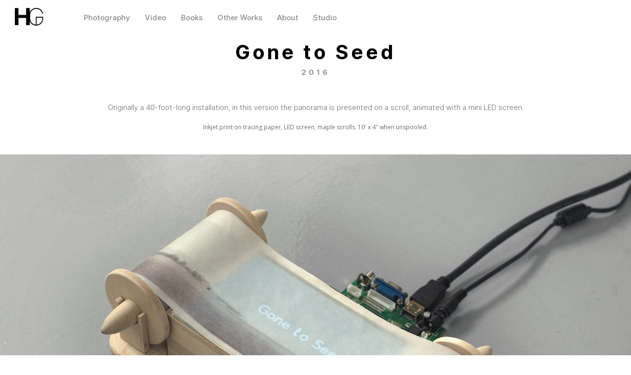

--- FILE ---
content_type: text/html; charset=UTF-8
request_url: http://www.gindlesberger.com/project/gone-to-seed
body_size: 15318
content:
<!DOCTYPE html>
<html lang="en-US" data-semplice="6.2.6">
	<head>
		<meta charset="UTF-8" />
		<meta name="viewport" content="width=device-width, initial-scale=1">
		<title>Gone to Seed &#8211; Hans Gindlesberger</title>
<meta name='robots' content='max-image-preview:large' />
<link rel='dns-prefetch' href='//www.gindlesberger.com' />
<link rel="alternate" title="oEmbed (JSON)" type="application/json+oembed" href="https://www.gindlesberger.com/wp-json/oembed/1.0/embed?url=https%3A%2F%2Fwww.gindlesberger.com%2Fproject%2Fgone-to-seed" />
<link rel="alternate" title="oEmbed (XML)" type="text/xml+oembed" href="https://www.gindlesberger.com/wp-json/oembed/1.0/embed?url=https%3A%2F%2Fwww.gindlesberger.com%2Fproject%2Fgone-to-seed&#038;format=xml" />
<style id='wp-img-auto-sizes-contain-inline-css' type='text/css'>
img:is([sizes=auto i],[sizes^="auto," i]){contain-intrinsic-size:3000px 1500px}
/*# sourceURL=wp-img-auto-sizes-contain-inline-css */
</style>
<style id='wp-emoji-styles-inline-css' type='text/css'>

	img.wp-smiley, img.emoji {
		display: inline !important;
		border: none !important;
		box-shadow: none !important;
		height: 1em !important;
		width: 1em !important;
		margin: 0 0.07em !important;
		vertical-align: -0.1em !important;
		background: none !important;
		padding: 0 !important;
	}
/*# sourceURL=wp-emoji-styles-inline-css */
</style>
<style id='wp-block-library-inline-css' type='text/css'>
:root{--wp-block-synced-color:#7a00df;--wp-block-synced-color--rgb:122,0,223;--wp-bound-block-color:var(--wp-block-synced-color);--wp-editor-canvas-background:#ddd;--wp-admin-theme-color:#007cba;--wp-admin-theme-color--rgb:0,124,186;--wp-admin-theme-color-darker-10:#006ba1;--wp-admin-theme-color-darker-10--rgb:0,107,160.5;--wp-admin-theme-color-darker-20:#005a87;--wp-admin-theme-color-darker-20--rgb:0,90,135;--wp-admin-border-width-focus:2px}@media (min-resolution:192dpi){:root{--wp-admin-border-width-focus:1.5px}}.wp-element-button{cursor:pointer}:root .has-very-light-gray-background-color{background-color:#eee}:root .has-very-dark-gray-background-color{background-color:#313131}:root .has-very-light-gray-color{color:#eee}:root .has-very-dark-gray-color{color:#313131}:root .has-vivid-green-cyan-to-vivid-cyan-blue-gradient-background{background:linear-gradient(135deg,#00d084,#0693e3)}:root .has-purple-crush-gradient-background{background:linear-gradient(135deg,#34e2e4,#4721fb 50%,#ab1dfe)}:root .has-hazy-dawn-gradient-background{background:linear-gradient(135deg,#faaca8,#dad0ec)}:root .has-subdued-olive-gradient-background{background:linear-gradient(135deg,#fafae1,#67a671)}:root .has-atomic-cream-gradient-background{background:linear-gradient(135deg,#fdd79a,#004a59)}:root .has-nightshade-gradient-background{background:linear-gradient(135deg,#330968,#31cdcf)}:root .has-midnight-gradient-background{background:linear-gradient(135deg,#020381,#2874fc)}:root{--wp--preset--font-size--normal:16px;--wp--preset--font-size--huge:42px}.has-regular-font-size{font-size:1em}.has-larger-font-size{font-size:2.625em}.has-normal-font-size{font-size:var(--wp--preset--font-size--normal)}.has-huge-font-size{font-size:var(--wp--preset--font-size--huge)}.has-text-align-center{text-align:center}.has-text-align-left{text-align:left}.has-text-align-right{text-align:right}.has-fit-text{white-space:nowrap!important}#end-resizable-editor-section{display:none}.aligncenter{clear:both}.items-justified-left{justify-content:flex-start}.items-justified-center{justify-content:center}.items-justified-right{justify-content:flex-end}.items-justified-space-between{justify-content:space-between}.screen-reader-text{border:0;clip-path:inset(50%);height:1px;margin:-1px;overflow:hidden;padding:0;position:absolute;width:1px;word-wrap:normal!important}.screen-reader-text:focus{background-color:#ddd;clip-path:none;color:#444;display:block;font-size:1em;height:auto;left:5px;line-height:normal;padding:15px 23px 14px;text-decoration:none;top:5px;width:auto;z-index:100000}html :where(.has-border-color){border-style:solid}html :where([style*=border-top-color]){border-top-style:solid}html :where([style*=border-right-color]){border-right-style:solid}html :where([style*=border-bottom-color]){border-bottom-style:solid}html :where([style*=border-left-color]){border-left-style:solid}html :where([style*=border-width]){border-style:solid}html :where([style*=border-top-width]){border-top-style:solid}html :where([style*=border-right-width]){border-right-style:solid}html :where([style*=border-bottom-width]){border-bottom-style:solid}html :where([style*=border-left-width]){border-left-style:solid}html :where(img[class*=wp-image-]){height:auto;max-width:100%}:where(figure){margin:0 0 1em}html :where(.is-position-sticky){--wp-admin--admin-bar--position-offset:var(--wp-admin--admin-bar--height,0px)}@media screen and (max-width:600px){html :where(.is-position-sticky){--wp-admin--admin-bar--position-offset:0px}}

/*# sourceURL=wp-block-library-inline-css */
</style><style id='global-styles-inline-css' type='text/css'>
:root{--wp--preset--aspect-ratio--square: 1;--wp--preset--aspect-ratio--4-3: 4/3;--wp--preset--aspect-ratio--3-4: 3/4;--wp--preset--aspect-ratio--3-2: 3/2;--wp--preset--aspect-ratio--2-3: 2/3;--wp--preset--aspect-ratio--16-9: 16/9;--wp--preset--aspect-ratio--9-16: 9/16;--wp--preset--color--black: #000000;--wp--preset--color--cyan-bluish-gray: #abb8c3;--wp--preset--color--white: #ffffff;--wp--preset--color--pale-pink: #f78da7;--wp--preset--color--vivid-red: #cf2e2e;--wp--preset--color--luminous-vivid-orange: #ff6900;--wp--preset--color--luminous-vivid-amber: #fcb900;--wp--preset--color--light-green-cyan: #7bdcb5;--wp--preset--color--vivid-green-cyan: #00d084;--wp--preset--color--pale-cyan-blue: #8ed1fc;--wp--preset--color--vivid-cyan-blue: #0693e3;--wp--preset--color--vivid-purple: #9b51e0;--wp--preset--gradient--vivid-cyan-blue-to-vivid-purple: linear-gradient(135deg,rgb(6,147,227) 0%,rgb(155,81,224) 100%);--wp--preset--gradient--light-green-cyan-to-vivid-green-cyan: linear-gradient(135deg,rgb(122,220,180) 0%,rgb(0,208,130) 100%);--wp--preset--gradient--luminous-vivid-amber-to-luminous-vivid-orange: linear-gradient(135deg,rgb(252,185,0) 0%,rgb(255,105,0) 100%);--wp--preset--gradient--luminous-vivid-orange-to-vivid-red: linear-gradient(135deg,rgb(255,105,0) 0%,rgb(207,46,46) 100%);--wp--preset--gradient--very-light-gray-to-cyan-bluish-gray: linear-gradient(135deg,rgb(238,238,238) 0%,rgb(169,184,195) 100%);--wp--preset--gradient--cool-to-warm-spectrum: linear-gradient(135deg,rgb(74,234,220) 0%,rgb(151,120,209) 20%,rgb(207,42,186) 40%,rgb(238,44,130) 60%,rgb(251,105,98) 80%,rgb(254,248,76) 100%);--wp--preset--gradient--blush-light-purple: linear-gradient(135deg,rgb(255,206,236) 0%,rgb(152,150,240) 100%);--wp--preset--gradient--blush-bordeaux: linear-gradient(135deg,rgb(254,205,165) 0%,rgb(254,45,45) 50%,rgb(107,0,62) 100%);--wp--preset--gradient--luminous-dusk: linear-gradient(135deg,rgb(255,203,112) 0%,rgb(199,81,192) 50%,rgb(65,88,208) 100%);--wp--preset--gradient--pale-ocean: linear-gradient(135deg,rgb(255,245,203) 0%,rgb(182,227,212) 50%,rgb(51,167,181) 100%);--wp--preset--gradient--electric-grass: linear-gradient(135deg,rgb(202,248,128) 0%,rgb(113,206,126) 100%);--wp--preset--gradient--midnight: linear-gradient(135deg,rgb(2,3,129) 0%,rgb(40,116,252) 100%);--wp--preset--font-size--small: 13px;--wp--preset--font-size--medium: 20px;--wp--preset--font-size--large: 36px;--wp--preset--font-size--x-large: 42px;--wp--preset--spacing--20: 0.44rem;--wp--preset--spacing--30: 0.67rem;--wp--preset--spacing--40: 1rem;--wp--preset--spacing--50: 1.5rem;--wp--preset--spacing--60: 2.25rem;--wp--preset--spacing--70: 3.38rem;--wp--preset--spacing--80: 5.06rem;--wp--preset--shadow--natural: 6px 6px 9px rgba(0, 0, 0, 0.2);--wp--preset--shadow--deep: 12px 12px 50px rgba(0, 0, 0, 0.4);--wp--preset--shadow--sharp: 6px 6px 0px rgba(0, 0, 0, 0.2);--wp--preset--shadow--outlined: 6px 6px 0px -3px rgb(255, 255, 255), 6px 6px rgb(0, 0, 0);--wp--preset--shadow--crisp: 6px 6px 0px rgb(0, 0, 0);}:where(.is-layout-flex){gap: 0.5em;}:where(.is-layout-grid){gap: 0.5em;}body .is-layout-flex{display: flex;}.is-layout-flex{flex-wrap: wrap;align-items: center;}.is-layout-flex > :is(*, div){margin: 0;}body .is-layout-grid{display: grid;}.is-layout-grid > :is(*, div){margin: 0;}:where(.wp-block-columns.is-layout-flex){gap: 2em;}:where(.wp-block-columns.is-layout-grid){gap: 2em;}:where(.wp-block-post-template.is-layout-flex){gap: 1.25em;}:where(.wp-block-post-template.is-layout-grid){gap: 1.25em;}.has-black-color{color: var(--wp--preset--color--black) !important;}.has-cyan-bluish-gray-color{color: var(--wp--preset--color--cyan-bluish-gray) !important;}.has-white-color{color: var(--wp--preset--color--white) !important;}.has-pale-pink-color{color: var(--wp--preset--color--pale-pink) !important;}.has-vivid-red-color{color: var(--wp--preset--color--vivid-red) !important;}.has-luminous-vivid-orange-color{color: var(--wp--preset--color--luminous-vivid-orange) !important;}.has-luminous-vivid-amber-color{color: var(--wp--preset--color--luminous-vivid-amber) !important;}.has-light-green-cyan-color{color: var(--wp--preset--color--light-green-cyan) !important;}.has-vivid-green-cyan-color{color: var(--wp--preset--color--vivid-green-cyan) !important;}.has-pale-cyan-blue-color{color: var(--wp--preset--color--pale-cyan-blue) !important;}.has-vivid-cyan-blue-color{color: var(--wp--preset--color--vivid-cyan-blue) !important;}.has-vivid-purple-color{color: var(--wp--preset--color--vivid-purple) !important;}.has-black-background-color{background-color: var(--wp--preset--color--black) !important;}.has-cyan-bluish-gray-background-color{background-color: var(--wp--preset--color--cyan-bluish-gray) !important;}.has-white-background-color{background-color: var(--wp--preset--color--white) !important;}.has-pale-pink-background-color{background-color: var(--wp--preset--color--pale-pink) !important;}.has-vivid-red-background-color{background-color: var(--wp--preset--color--vivid-red) !important;}.has-luminous-vivid-orange-background-color{background-color: var(--wp--preset--color--luminous-vivid-orange) !important;}.has-luminous-vivid-amber-background-color{background-color: var(--wp--preset--color--luminous-vivid-amber) !important;}.has-light-green-cyan-background-color{background-color: var(--wp--preset--color--light-green-cyan) !important;}.has-vivid-green-cyan-background-color{background-color: var(--wp--preset--color--vivid-green-cyan) !important;}.has-pale-cyan-blue-background-color{background-color: var(--wp--preset--color--pale-cyan-blue) !important;}.has-vivid-cyan-blue-background-color{background-color: var(--wp--preset--color--vivid-cyan-blue) !important;}.has-vivid-purple-background-color{background-color: var(--wp--preset--color--vivid-purple) !important;}.has-black-border-color{border-color: var(--wp--preset--color--black) !important;}.has-cyan-bluish-gray-border-color{border-color: var(--wp--preset--color--cyan-bluish-gray) !important;}.has-white-border-color{border-color: var(--wp--preset--color--white) !important;}.has-pale-pink-border-color{border-color: var(--wp--preset--color--pale-pink) !important;}.has-vivid-red-border-color{border-color: var(--wp--preset--color--vivid-red) !important;}.has-luminous-vivid-orange-border-color{border-color: var(--wp--preset--color--luminous-vivid-orange) !important;}.has-luminous-vivid-amber-border-color{border-color: var(--wp--preset--color--luminous-vivid-amber) !important;}.has-light-green-cyan-border-color{border-color: var(--wp--preset--color--light-green-cyan) !important;}.has-vivid-green-cyan-border-color{border-color: var(--wp--preset--color--vivid-green-cyan) !important;}.has-pale-cyan-blue-border-color{border-color: var(--wp--preset--color--pale-cyan-blue) !important;}.has-vivid-cyan-blue-border-color{border-color: var(--wp--preset--color--vivid-cyan-blue) !important;}.has-vivid-purple-border-color{border-color: var(--wp--preset--color--vivid-purple) !important;}.has-vivid-cyan-blue-to-vivid-purple-gradient-background{background: var(--wp--preset--gradient--vivid-cyan-blue-to-vivid-purple) !important;}.has-light-green-cyan-to-vivid-green-cyan-gradient-background{background: var(--wp--preset--gradient--light-green-cyan-to-vivid-green-cyan) !important;}.has-luminous-vivid-amber-to-luminous-vivid-orange-gradient-background{background: var(--wp--preset--gradient--luminous-vivid-amber-to-luminous-vivid-orange) !important;}.has-luminous-vivid-orange-to-vivid-red-gradient-background{background: var(--wp--preset--gradient--luminous-vivid-orange-to-vivid-red) !important;}.has-very-light-gray-to-cyan-bluish-gray-gradient-background{background: var(--wp--preset--gradient--very-light-gray-to-cyan-bluish-gray) !important;}.has-cool-to-warm-spectrum-gradient-background{background: var(--wp--preset--gradient--cool-to-warm-spectrum) !important;}.has-blush-light-purple-gradient-background{background: var(--wp--preset--gradient--blush-light-purple) !important;}.has-blush-bordeaux-gradient-background{background: var(--wp--preset--gradient--blush-bordeaux) !important;}.has-luminous-dusk-gradient-background{background: var(--wp--preset--gradient--luminous-dusk) !important;}.has-pale-ocean-gradient-background{background: var(--wp--preset--gradient--pale-ocean) !important;}.has-electric-grass-gradient-background{background: var(--wp--preset--gradient--electric-grass) !important;}.has-midnight-gradient-background{background: var(--wp--preset--gradient--midnight) !important;}.has-small-font-size{font-size: var(--wp--preset--font-size--small) !important;}.has-medium-font-size{font-size: var(--wp--preset--font-size--medium) !important;}.has-large-font-size{font-size: var(--wp--preset--font-size--large) !important;}.has-x-large-font-size{font-size: var(--wp--preset--font-size--x-large) !important;}
/*# sourceURL=global-styles-inline-css */
</style>

<style id='classic-theme-styles-inline-css' type='text/css'>
/*! This file is auto-generated */
.wp-block-button__link{color:#fff;background-color:#32373c;border-radius:9999px;box-shadow:none;text-decoration:none;padding:calc(.667em + 2px) calc(1.333em + 2px);font-size:1.125em}.wp-block-file__button{background:#32373c;color:#fff;text-decoration:none}
/*# sourceURL=/wp-includes/css/classic-themes.min.css */
</style>
<link rel='stylesheet' id='contact-form-7-css' href='http://www.gindlesberger.com/wp-content/plugins/contact-form-7/includes/css/styles.css?ver=6.1.4' type='text/css' media='all' />
<link rel='stylesheet' id='semplice-stylesheet-css' href='http://www.gindlesberger.com/wp-content/themes/semplice6/style.css?ver=6.2.6' type='text/css' media='all' />
<link rel='stylesheet' id='semplice-frontend-stylesheet-css' href='http://www.gindlesberger.com/wp-content/themes/semplice6/assets/css/frontend.min.css?ver=6.2.6' type='text/css' media='all' />
<link rel='stylesheet' id='mediaelement-css' href='http://www.gindlesberger.com/wp-includes/js/mediaelement/mediaelementplayer-legacy.min.css?ver=4.2.17' type='text/css' media='all' />
<script type="text/javascript" src="http://www.gindlesberger.com/wp-includes/js/jquery/jquery.min.js?ver=3.7.1" id="jquery-core-js"></script>
<script type="text/javascript" src="http://www.gindlesberger.com/wp-includes/js/jquery/jquery-migrate.min.js?ver=3.4.1" id="jquery-migrate-js"></script>
<link rel="https://api.w.org/" href="https://www.gindlesberger.com/wp-json/" /><link rel="EditURI" type="application/rsd+xml" title="RSD" href="https://www.gindlesberger.com/xmlrpc.php?rsd" />
<meta name="generator" content="WordPress 6.9" />
<link rel="canonical" href="https://www.gindlesberger.com/project/gone-to-seed" />
<link rel='shortlink' href='https://www.gindlesberger.com/?p=3630' />
<link href="https://fonts.googleapis.com/css?family=Open+Sans:400,400i,700,700i|Lora:400,400i,700,700i" rel="stylesheet"><style type="text/css" id="semplice-webfonts-css"></style>
		<style type="text/css" id="semplice-custom-css">
			.container {
			max-width: 1660px;
		}
			
		@font-face {
			font-family: "Inter";
			font-style:  normal;
			font-weight: 100 900;
			font-display: swap;
			src: url("http://www.gindlesberger.com/wp-content/themes/semplice6/assets/fonts/inter.woff2") format("woff2");
		}
	
			@media screen and (min-width: 992px) and (max-width: 1169.98px) { }@media screen and (min-width: 768px) and (max-width: 991.98px) { }@media screen and (min-width: 544px) and (max-width: 767.98px) { }@media screen and (max-width: 543.98px) { }
			
			
		.project-panel {
			background: #f5f5f5;
			padding: 2.5rem 0rem;
		}
		[data-pp-gutter="no"] .project-panel .pp-thumbs,
		.project-panel .pp-thumbs {
			margin-bottom: -1.666666666666667rem;
		}
		#content-holder .panel-label, .projectnav-preview .panel-label {
			color: #000000;
			font-size: 1.777777777777778rem;
			text-transform: none;
			padding-left: 0rem;
			padding-bottom: 1.666666666666667rem;
			text-align: left;
			line-height: 1;
		}
		.project-panel .pp-title {
			padding: 0.5555555555555556rem 0rem 1.666666666666667rem 0rem;
		}
		.project-panel .pp-title a {
			color: #000000; 
			font-size: 0.7222222222222222rem; 
			text-transform: none;
		} 
		.project-panel .pp-title span {
			color: #999999;
			font-size: 0.7222222222222222rem;
			text-transform: none;
		}
		.semplice-next-prev {
			background: #ffffff;
			padding: 0rem 0rem 0rem 0rem;
		}
		.semplice-next-prev .np-inner {
			height: 10rem;
		}
		.semplice-next-prev .np-inner .np-link .np-prefix,
		.semplice-next-prev .np-inner .np-link .np-label {
			color: #000000;
			font-size: 1.555555555555556rem;
			text-transform: none;
			letter-spacing: 0rem;
		}
		.semplice-next-prev .np-inner .np-link .np-text-above {
			padding-bottom: 2px;
		}
		.semplice-next-prev .np-inner .np-link .np-label-above {
			color: #aaaaaa;
			font-size: 0.7777777777777778rem;
			text-transform: uppercase;
			letter-spacing: 1px;
		}
		.semplice-next-prev .np-inner .np-link .np-text {
			padding: 0rem 0rem;
		}
		.semplice-next .np-text {
			margin-right: -0rem;
		}
		.semplice-next-prev .nextprev-seperator {
			width: 1px;
			margin: 1.666666666666667rem -0px;
			background: #000000;
		}
	
			.np-link:hover {
				background: #ffffff;
			}
			.np-link:hover .np-text .np-label,
			.np-link:hover .np-text .np-prefix {
				color: #000000 !important;
			}
			.np-link:hover .np-label-above {
				color: #000000 !important;
			}
		
			a { color: #ffd300; }
			
			
			#content-holder .thumb .thumb-inner .thumb-hover {background-color: rgba(255, 211, 0, 0.5);background-size: auto;background-position: 0% 0%;background-repeat: no-repeat;}#content-holder .thumb .thumb-hover-meta { padding: 2.22rem; }#content-holder .thumb .thumb-hover-meta .title { color: #ffffff; font-size: 1.33rem; text-transform: none; }#content-holder .thumb .thumb-hover-meta .category { color: #999999; font-size: 1rem; text-transform: none; }#content-holder .thumb video { opacity: 1; }
			
		</style>
	
		<style type="text/css" id="3630-post-css">
			#content-3630 #content_e6bb8659c {padding-top: 1.6666666666666667rem;padding-bottom: 1.6666666666666667rem;}#content-3630 #content_e6bb8659c .is-content {}#content-3630 #content_40e8c2d21 {padding-top: 1.6666666666666667rem;padding-bottom: 2.7777777777777777rem;background-color: transparent;}#content-3630 #content_40e8c2d21 .is-content {}
					#content_8dba69c2e .flickity-prev-next-button .arrow { fill: #ffffff !important; }
					#content_8dba69c2e .flickity-page-dots .dot { background: #000000 !important; }
					#content_8dba69c2e .flickity-meta .flickity-caption { color: #000000; font-size: 0.8888888888888889rem; text-transform: none; }
					#content_8dba69c2e .flickity-button-icon path { fill: #ffffff; }
					#content_8dba69c2e .flickity-prev-next-button { background-color: rgba(0, 0, 0, 0); }
					@media screen and (min-width: 1170px) {#content-3630 #content_8dba69c2e .flickity-slider { display: flex; align-items: flex-start; }}@media screen and (min-width: 992px) and (max-width: 1169.98px) {#content-3630 #content_8dba69c2e .flickity-slider { display: flex; align-items: flex-start; }}@media screen and (min-width: 768px) and (max-width: 991.98px) {#content-3630 #content_8dba69c2e .flickity-slider { display: flex; align-items: flex-start; }}@media screen and (min-width: 544px) and (max-width: 767.98px) {#content-3630 #content_8dba69c2e .flickity-slider { display: flex; align-items: flex-start; }}@media screen and (max-width: 543.98px) {#content-3630 #content_8dba69c2e .flickity-slider { display: flex; align-items: flex-start; }}#content-3630 #content_8dba69c2e {padding-bottom: 8.333333333333334rem;}#content-3630 #content_8dba69c2e .is-content {}#content-3630 #section_623b2c214 {padding-top: 3.3333333333333335rem;padding-bottom: 3.3333333333333335rem;background-color: #020202;}#content-3630 #content_68b0e56f9 {padding-top: 1.6666666666666667rem;padding-bottom: 1.6666666666666667rem;}#content-3630 #content_68b0e56f9 .is-content {}#content-3630 #content_7729b8803 {padding-top: 1.6666666666666667rem;padding-right: 0rem;padding-left: 0rem;}#content-3630 #content_7729b8803 .is-content {}#content-3630 #content_95cc083d1 {padding-top: 1.6666666666666667rem;padding-right: 0rem;padding-bottom: 1.6666666666666667rem;}#content-3630 #content_95cc083d1 .is-content {}#content-3630 #content_f4eaa3676 {padding-right: 0rem;padding-bottom: 2.7777777777777777rem;}#content-3630 #content_f4eaa3676 .is-content {}#content-3630 #content_2487a8d0e {padding-top: 1.6666666666666667rem;margin-left: -0.05555555555555555rem;}#content-3630 #content_2487a8d0e .is-content {}
			.nav_lr1x5ylry { background-color: rgba(255, 255, 255, 1);; }.nav_lr1x5ylry .navbar-inner .hamburger a.menu-icon span { background-color: #000000; }.nav_lr1x5ylry .navbar-inner .hamburger a.menu-icon { width: 24; }.nav_lr1x5ylry .navbar-inner .hamburger a.menu-icon span { height: 2px; }.nav_lr1x5ylry .navbar-inner .hamburger a.open-menu span::before { transform: translateY(-6px); }.nav_lr1x5ylry .navbar-inner .hamburger a.open-menu span::after { transform: translateY(6px); }.nav_lr1x5ylry .navbar-inner .hamburger a.open-menu:hover span::before { transform: translateY(-8px); }.nav_lr1x5ylry .navbar-inner .hamburger a.open-menu:hover span::after { transform: translateY(8px); }.nav_lr1x5ylry .navbar-inner .hamburger a.menu-icon { height: 14px; }.nav_lr1x5ylry .navbar-inner .hamburger a.menu-icon span { margin-top: 7px; }.nav_lr1x5ylry .navbar-inner nav ul li a span { font-size: 0.8333333333333334rem; }.nav_lr1x5ylry .navbar-inner nav ul li.current-menu-item a span, .nav_lr1x5ylry .navbar-inner nav ul li.current_page_item a span, .nav_lr1x5ylry .navbar-inner nav ul li.wrap-focus a span, [data-post-type="project"] .nav_lr1x5ylry .navbar-inner nav ul li.portfolio-grid a span, [data-post-type="post"] .nav_lr1x5ylry .navbar-inner nav ul li.blog-overview a span { font-family: "Inter", Arial, sans-serif;font-weight: 700;font-variation-settings: "wght" 700;font-style: normal; }.nav_lr1x5ylry .navbar-inner nav ul li.current-menu-item a span, .nav_lr1x5ylry .navbar-inner nav ul li.current_page_item a span, .nav_lr1x5ylry .navbar-inner nav ul li.wrap-focus a span, [data-post-type="project"] .nav_lr1x5ylry .navbar-inner nav ul li.portfolio-grid a span, [data-post-type="post"] .nav_lr1x5ylry .navbar-inner nav ul li.blog-overview a span { color: #ffd300 }#overlay-menu { background-color: rgba(245, 245, 245, 1); }@media screen and (min-width: 992px) and (max-width: 1169.98px) { .nav_lr1x5ylry .navbar-inner .hamburger a.menu-icon { height: 14px; }.nav_lr1x5ylry .navbar-inner .hamburger a.menu-icon span { margin-top: 7px; }}@media screen and (min-width: 768px) and (max-width: 991.98px) { .nav_lr1x5ylry .navbar-inner .hamburger a.menu-icon { height: 14px; }.nav_lr1x5ylry .navbar-inner .hamburger a.menu-icon span { margin-top: 7px; }}@media screen and (min-width: 544px) and (max-width: 767.98px) { .nav_lr1x5ylry .navbar-inner .hamburger a.menu-icon { height: 14px; }.nav_lr1x5ylry .navbar-inner .hamburger a.menu-icon span { margin-top: 7px; }}@media screen and (max-width: 543.98px) { .nav_lr1x5ylry .navbar-inner .hamburger a.menu-icon { height: 14px; }.nav_lr1x5ylry .navbar-inner .hamburger a.menu-icon span { margin-top: 7px; }}
		</style>
	<link rel="icon" href="https://www.gindlesberger.com/wp-content/uploads/2020/12/cropped-HGYellowLogo-32x32.jpg" sizes="32x32" />
<link rel="icon" href="https://www.gindlesberger.com/wp-content/uploads/2020/12/cropped-HGYellowLogo-192x192.jpg" sizes="192x192" />
<link rel="apple-touch-icon" href="https://www.gindlesberger.com/wp-content/uploads/2020/12/cropped-HGYellowLogo-180x180.jpg" />
<meta name="msapplication-TileImage" content="https://www.gindlesberger.com/wp-content/uploads/2020/12/cropped-HGYellowLogo-270x270.jpg" />
		<style>html{margin-top:0px!important;}#wpadminbar{top:auto!important;bottom:0;}</style>
		<!-- Google tag (gtag.js) -->
<script async src="https://www.googletagmanager.com/gtag/js?id=UA-10307855-1"></script>
<script>
  window.dataLayer = window.dataLayer || [];
  function gtag(){dataLayer.push(arguments);}
  gtag('js', new Date());

  gtag('config', 'UA-10307855-1');
</script><link rel="shortcut icon" type="image/png" href="https://www.gindlesberger.com/wp-content/uploads/2023/02/hgfavicon.png" sizes="32x32">	</head>
	<body class="wp-singular project-template-default single single-project postid-3630 wp-theme-semplice6 is-frontend static-mode static-transitions mejs-semplice-ui" data-post-type="project" data-post-id="3630">
		<div id="content-holder" data-active-post="3630">
						<header class="nav_lr1x5ylry semplice-navbar active-navbar sticky-nav  use-headroom non-container-nav non-exclusive" style="transform: translateY(-100%);transition: none;" data-cover-transparent="disabled" data-bg-overlay-visibility="visible" data-mobile-fallback="enabled">
							<div class="container" data-nav="logo-left-menu-left">
								<div class="navbar-inner menu-type-text" data-xl-width="12" data-navbar-type="container">
									<div class="navbar-left">
										<div class="logo"><a  href="https://www.gindlesberger.com" title="Hans Gindlesberger"><img src="https://www.gindlesberger.com/wp-content/uploads/2023/02/HGd.png" alt="logo"></a></div>
										<nav class="standard no-container" data-font="inter_medium"><ul class="menu"><li id="menu-item-3645" class="menu-item menu-item-type-post_type menu-item-object-page menu-item-3645"><a href="https://www.gindlesberger.com/photography"><span>Photography</span></a></li>
<li id="menu-item-3646" class="menu-item menu-item-type-post_type menu-item-object-page menu-item-3646"><a href="https://www.gindlesberger.com/video"><span>Video</span></a></li>
<li id="menu-item-3647" class="menu-item menu-item-type-post_type menu-item-object-page menu-item-3647"><a href="https://www.gindlesberger.com/books"><span>Books</span></a></li>
<li id="menu-item-3648" class="menu-item menu-item-type-post_type menu-item-object-page menu-item-3648"><a href="https://www.gindlesberger.com/other-works"><span>Other Works</span></a></li>
<li id="menu-item-3650" class="menu-item menu-item-type-post_type menu-item-object-page menu-item-3650"><a href="https://www.gindlesberger.com/info"><span>About</span></a></li>
<li id="menu-item-3651" class="menu-item menu-item-type-post_type menu-item-object-page menu-item-3651"><a href="https://www.gindlesberger.com/studio-2"><span>Studio</span></a></li>
</ul></nav>
									</div>
									<div class="hamburger navbar-right semplice-menu"><a class="open-menu menu-icon"><span></span></a></div>
								</div>
							</div>
						</header>
						
				<div id="overlay-menu">
					<div class="overlay-menu-inner" data-xl-width="12">
						<nav class="overlay-nav" data-justify="center" data-align="align-middle">
							<ul class="container"><li class="menu-item menu-item-type-post_type menu-item-object-page menu-item-3645"><a href="https://www.gindlesberger.com/photography"><span>Photography</span></a></li>
<li class="menu-item menu-item-type-post_type menu-item-object-page menu-item-3646"><a href="https://www.gindlesberger.com/video"><span>Video</span></a></li>
<li class="menu-item menu-item-type-post_type menu-item-object-page menu-item-3647"><a href="https://www.gindlesberger.com/books"><span>Books</span></a></li>
<li class="menu-item menu-item-type-post_type menu-item-object-page menu-item-3648"><a href="https://www.gindlesberger.com/other-works"><span>Other Works</span></a></li>
<li class="menu-item menu-item-type-post_type menu-item-object-page menu-item-3650"><a href="https://www.gindlesberger.com/info"><span>About</span></a></li>
<li class="menu-item menu-item-type-post_type menu-item-object-page menu-item-3651"><a href="https://www.gindlesberger.com/studio-2"><span>Studio</span></a></li>
</ul>
						</nav>
					</div>
				</div>
			
							
			<div id="content-3630" class="content-container active-content  hide-on-init">
				<div class="transition-wrap">
					<div class="sections">
						
					<section id="section_7177e046f" class="content-block" data-column-mode-sm="single" data-column-mode-xs="single" >
						<div class="container"><div id="row_68e0c8916" class="row"><div id="column_585a20ac2" class="column" data-xl-width="12" >
					<div class="content-wrapper">
						
						
				<div id="content_e6bb8659c" class="column-content" data-module="text" >
					<div class="is-content"><p style="font-size: 2.222rem; text-align: center; line-height: 0.556rem;" data-mce-style="font-size: 2.222rem; text-align: center; line-height: 0.556rem;" data-font-size-xl="2.222rem" data-line-height-xl="0.556rem"><span class="inter_bold" style="letter-spacing: 0.278rem;" data-mce-style="letter-spacing: 0.278rem;" data-letter-spacing-xl="0.278rem"><span data-mce-style="font-family: Inter, Arial, sans-serif;" style="font-family: Inter, Arial, sans-serif;">﻿Gone to Seed</span></span></p><p style="font-size: 0.833rem; text-align: center; line-height: 0.556rem;" data-mce-style="font-size: 0.833rem; text-align: center; line-height: 0.556rem;" data-font-size-xl="0.833rem" data-line-height-xl="0.556rem"><span class="inter_bold" style="letter-spacing: 0.278rem; color: rgb(153, 153, 153);" data-mce-style="letter-spacing: 0.278rem; color: rgb(153, 153, 153);" data-letter-spacing-xl="0.278rem"><span data-mce-style="font-family: Inter, Arial, sans-serif;" style="font-family: Inter, Arial, sans-serif;">2016</span></span></p></div>
				</div>
			
					</div>
				</div></div><div id="row_c51b83120" class="row"><div id="column_77af3299e" class="column" data-xl-width="12" >
					<div class="content-wrapper">
						
						
				<div id="content_40e8c2d21" class="column-content" data-module="text" >
					<div class="is-content"><p style="font-size: 0.833rem; text-align: center; line-height: 0.556rem;" data-mce-style="font-size: 0.833rem; text-align: center; line-height: 0.556rem;" data-font-size-xl="0.833rem" data-line-height-xl="0.556rem"><span style="color: rgb(107, 107, 107);" data-mce-style="color: rgb(107, 107, 107);" class="inter_light">Originally a 40-foot-long installation, in this version the panorama is presented on a scroll, animated with a mini LED screen.</span></p><p style="font-size: 0.667rem; text-align: center; line-height: 0.556rem;" data-mce-style="font-size: 0.667rem; text-align: center; line-height: 0.556rem;" data-font-size-xl="0.667rem" data-line-height-xl="0.556rem"><span style="color: rgb(107, 107, 107);" data-mce-style="color: rgb(107, 107, 107);">Inkjet print on tracing paper, LED screen, maple scrolls. 10′ x 4″ when unspooled.</span></p></div>
				</div>
			
					</div>
				</div></div></div>
					</section>				
				
					<section id="section_0cefb173f" class="content-block" data-column-mode-sm="single" data-column-mode-xs="single" data-gutter="no" >
						<div class="container"><div id="row_c22088bbc" class="row"><div id="column_56f10e2c3" class="column" data-xl-width="12" >
					<div class="content-wrapper">
						
						
				<div id="content_8dba69c2e" class="column-content" data-module="gallery" >
					<div id="gallery-content_8dba69c2e" class="is-content semplice-gallery-slider  sgs-crossfade">
								<div class="sgs-slide grid-width sgs-slide-width-grid">
									<img src="https://www.gindlesberger.com/wp-content/uploads/2020/12/gindlesberger_g2sb01.jpg" alt="gindlesberger_g2sb01" caption="" />
								</div>
							
								<div class="sgs-slide grid-width sgs-slide-width-grid">
									<img src="https://www.gindlesberger.com/wp-content/uploads/2020/12/gindlesberger_g2sb05.jpg" alt="gindlesberger_g2sb05" caption="" />
								</div>
							
								<div class="sgs-slide grid-width sgs-slide-width-grid">
									<img src="https://www.gindlesberger.com/wp-content/uploads/2020/12/gindlesberger_g2sb04.jpg" alt="gindlesberger_g2sb04" caption="" />
								</div>
							
								<div class="sgs-slide grid-width sgs-slide-width-grid">
									<img src="https://www.gindlesberger.com/wp-content/uploads/2020/12/gindlesberger_g2sb03.jpg" alt="gindlesberger_g2sb03" caption="" />
								</div>
							
								<div class="sgs-slide grid-width sgs-slide-width-grid">
									<img src="https://www.gindlesberger.com/wp-content/uploads/2020/12/gindlesberger_g2sb02.jpg" alt="gindlesberger_g2sb02" caption="" />
								</div>
							</div><div class="flickity-meta pagination-below sgs-pagination-false" data-caption-visibility="hidden" data-pagination-style="dots" data-freescroll="false"><div class="flickity-caption" data-font="regular"></div></div>
					<script>
						(function($) {
							$(document).ready(function () {
								// videos
								function flickityVideos(isChange, _this) {
									// first stop all videos
									if(true === isChange) {
										_this.find("video").each(function() {
											$(this)[0].pause();
										});
									}
									// get current slide
									var currentSlide = _this.find(".is-selected");
									// search for video
									var video = currentSlide.find("video");
									// has video?
									if(video.length > 0) {
										video[0].play();
										// video caption
										if(currentSlide.find(".video-caption").length > 0) {
											$(".flickity-caption").text(currentSlide.find(".video-caption").text());
										} else {
											$(".flickity-caption").text("");
										}
									}
								}
								// ready event listener
								$("#gallery-content_8dba69c2e").on("ready.flickity", function() {
									// append dots to flickity meta
									if($(this).find(".flickity-page-dots").length > 0) {
										$("#content_8dba69c2e").find(".flickity-meta").append($(this).find(".flickity-page-dots"));
									}
									// refresh scroll trigger
									s4.helper.refreshScrollTrigger();
									// videos
									flickityVideos(false, $(this));
									// sync scroll reveal
									if(s4.srStatus == "enabled") {
										sr.sync();
									}
								});
								// videos
								$("#gallery-content_8dba69c2e").on("change.flickity", function() {
									// videos
									flickityVideos(true, $(this));
								});
								// flickity
								var $gallery = $("#gallery-content_8dba69c2e").flickity({
									autoPlay: false,
									adaptiveHeight: true,
									prevNextButtons: true,
									pageDots: false,
									wrapAround: true,
									freeScroll: false,
									setGallerySize: true,
									selectedAttraction: 0.025,
									friction: 0.28,
									percentPosition: true,
									imagesLoaded: true,
									arrowShape: "M67.37,100L28.195,50,67.37,0,71.8,5.5,37.581,50,71.8,94.5Z",
									pauseAutoPlayOnHover: false
								});
								
								// resize cells after video loaded
								function onLoadeddata(event) {
									var cell = $gallery.flickity( "getParentCell", event.target );
									$gallery.flickity( "cellSizeChange", cell && cell.element );
									// refresh scroll trigger
									s4.helper.refreshScrollTrigger();
									// sync scroll reveal
									if(s4.srStatus == "enabled") {
										sr.sync();
									}
								}
								// call resize on loadeddata
								$gallery.find("video").each( function(i, video) {
									$(video).on("loadeddata", onLoadeddata);
								});
							});
						})(jQuery);
					</script>
				
				</div>
			
					</div>
				</div></div></div>
					</section>				
				
				<section class="semplice-next-prev"  data-np-visibility="visible" data-np-gutter="yes" data-pn-layout="container" data-np-sep-visibility="hidden" data-np-prefix-visibility="visible" data-np-image-visibility="hidden" data-np-text-visibility="visible" data-np-text-position="overlay" data-np-mouseover="none">
					<div class="container">
						<div class="row">
							<div class="column" data-xl-width="12">
								<div class="np-inner" data-np-justify="edge" data-np-alignment="middle" data-np-image-scale="cover" data-np-next-only="disabled">
									<a class="semplice-prev np-link" href="https://www.gindlesberger.com/project/the-bluest-japan">
										<div class="np-bg"></div>
										
			<div class="np-text">
				<div class="np-text-inner np-above none">
					<div class="np-text-above">
						<span class="np-label-above" data-font="regular">Previous</span>
					</div>
					<div class="np-text-main">
						<span class="np-label" data-font="regular">The Bluest Japan</span>
					</div>
				</div>
			</div>
		
									</a>
									<a class="semplice-next np-link" href="https://www.gindlesberger.com/project/490-miles">
										<div class="np-bg"></div>
										
			<div class="np-text">
				<div class="np-text-inner np-above none">
					<div class="np-text-above">
						<span class="np-label-above" data-font="regular">Next</span>
					</div>
					<div class="np-text-main">
						<span class="np-label" data-font="regular">490 Miles</span>
					</div>
				</div>
			</div>
		
									</a>
								</div>
							</div>
						</div>
					</div>
					<div class="nextprev-seperator"></div>
				</section>
			
					<section id="section_623b2c214" class="content-block" data-column-mode-sm="single" data-column-mode-xs="single" >
						<div class="container"><div id="row_6bb4f7f73" class="row"><div id="column_162db81bd" class="column" data-xl-width="4" >
					<div class="content-wrapper">
						
						
				<div id="content_68b0e56f9" class="column-content" data-module="text" >
					<div class="is-content"><p style="font-size: 1.111rem; line-height: 1.667rem; text-align: left;" data-mce-style="font-size: 1.111rem; line-height: 1.667rem; text-align: left;" data-font-size-xl="1.111rem" data-line-height-xl="1.667rem"><span class="inter_bold" style="color: rgb(255, 255, 255);" data-mce-style="color: rgb(255, 255, 255);">Contact</span></p></div>
				</div>
			
				<div id="content_3adf20f8c" class="column-content" data-module="text" >
					<div class="is-content"><p style="font-size: 0.722rem; line-height: 0.333rem;" data-mce-style="font-size: 0.722rem; line-height: 0.333rem;" data-font-size-xl="0.722rem" data-line-height-xl="0.333rem"><span style="color: rgb(153, 153, 153);" data-mce-style="color: rgb(153, 153, 153);">hans (at) gindlesberger.com</span></p><p style="font-size: 0.722rem; line-height: 0.333rem;" data-mce-style="font-size: 0.722rem; line-height: 0.333rem;" data-font-size-xl="0.722rem" data-line-height-xl="0.333rem"><span style="color: rgb(153, 153, 153);" data-mce-style="color: rgb(153, 153, 153);">© Hans Gindlesberger 2023</span></p></div>
				</div>
			
				<div id="content_7729b8803" class="column-content" data-module="image" >
					<div class="ce-image" data-align="left"><img class="is-content"  src="https://www.gindlesberger.com/wp-content/uploads/2023/02/HG_IconSM-1.png" width="39" height="40" alt="HG_IconSM-1" caption="" data-width="original" data-scaling="no"></div>
				</div>
			
					</div>
				</div><div id="column_ce495ce67" class="column" data-xl-width="4" >
					<div class="content-wrapper">
						
						
				<div id="content_95cc083d1" class="column-content" data-module="text" >
					<div class="is-content"><p style="font-size: 1.111rem; line-height: 1.667rem; text-align: left;" data-mce-style="font-size: 1.111rem; line-height: 1.667rem; text-align: left;" data-font-size-xl="1.111rem" data-line-height-xl="1.667rem"><span class="inter_bold" style="color: rgb(255, 255, 255);" data-mce-style="color: rgb(255, 255, 255);">Elsewhere</span></p></div>
				</div>
			
				<div id="content_f4eaa3676" class="column-content" data-module="text" >
					<div class="is-content"><p style="line-height: 0.333rem; font-size: 0.722rem;" data-mce-style="line-height: 0.333rem; font-size: 0.722rem;" data-line-height-xl="0.333rem" data-font-size-xl="0.722rem"><a data-mce-href="https://www.instagram.com/hanshanz/" href="https://www.instagram.com/hanshanz/" target="_blank" rel="noopener"><span style="color: rgb(153, 153, 153);" data-mce-style="color: rgb(153, 153, 153);" class="inter_light">Instagram</span></a></p><p style="line-height: 0.333rem; font-size: 0.722rem;" data-mce-style="line-height: 0.333rem; font-size: 0.722rem;" data-line-height-xl="0.333rem" data-font-size-xl="0.722rem"><span style="color: rgb(153, 153, 153);" data-mce-style="color: #999999;"><a data-mce-href="https://www.binghamton.edu/art/profile.html?id=hgindles" href="https://www.binghamton.edu/art/profile.html?id=hgindles" target="_blank" rel="noopener" data-mce-selected="1" style="color: rgb(153, 153, 153);" data-mce-style="color: #999999;">SUNY Binghamton﻿</a></span></p><p style="font-size: 0.722rem; line-height: 0.333rem;" data-mce-style="font-size: 0.722rem; line-height: 0.333rem;" data-font-size-xl="0.722rem" data-line-height-xl="0.333rem"><a data-mce-href="https://www.lensculture.com/hans-gindlesberger" href="https://www.lensculture.com/hans-gindlesberger" target="_blank" rel="noopener"><span style="color: rgb(153, 153, 153);" data-mce-style="color: #999999;" class="inter_light">Lensculture</span></a></p><p style="font-size: 0.722rem; line-height: 0.333rem;" data-mce-style="font-size: 0.722rem; line-height: 0.333rem;" data-font-size-xl="0.722rem" data-line-height-xl="0.333rem"><a data-mce-href="https://www.spenational.org/members/hans-gindlesberger" href="https://www.spenational.org/members/hans-gindlesberger" target="_blank" rel="noopener"><span class="inter_light" style="color: rgb(153, 153, 153);" data-mce-style="color: #999999;">SPE</span></a></p><p style="line-height: 0.333rem; font-size: 0.833rem;" data-mce-style="line-height: 0.333rem; font-size: 0.833rem;" data-line-height-xl="0.333rem" data-font-size-xl="0.833rem">&nbsp;<br></p></div>
				</div>
			
					</div>
				</div><div id="column_ffefd36a7" class="column" data-xl-width="4" >
					<div class="content-wrapper">
						
						
				<div id="content_2487a8d0e" class="column-content" data-module="text" >
					<div class="is-content"><p style="font-size: 1.111rem;" data-mce-style="font-size: 1.111rem;" data-font-size-xl="1.111rem"><span class="inter_bold">Elsewhere</span></p></div>
				</div>
			
					</div>
				</div></div></div>
					</section>				
				
					</div>
				</div>
			</div>
		</div>
	<div class="pswp" tabindex="-1" role="dialog" aria-hidden="true">
	<div class="pswp__bg"></div>
	<div class="pswp__scroll-wrap">
		<div class="pswp__container">
			<div class="pswp__item"></div>
			<div class="pswp__item"></div>
			<div class="pswp__item"></div>
		</div>
		<div class="pswp__ui pswp__ui--hidden">
			<div class="pswp__top-bar">
				<div class="pswp__counter"></div>
				<button class="pswp__button pswp__button--close" title="Close (Esc)"></button>
				<button class="pswp__button pswp__button--share" title="Share"></button>
				<button class="pswp__button pswp__button--fs" title="Toggle fullscreen"></button>
				<button class="pswp__button pswp__button--zoom" title="Zoom in/out"></button>
				<div class="pswp__preloader">
					<div class="pswp__preloader__icn">
					  <div class="pswp__preloader__cut">
						<div class="pswp__preloader__donut"></div>
					  </div>
					</div>
				</div>
			</div>
			<div class="pswp__share-modal pswp__share-modal--hidden pswp__single-tap">
				<div class="pswp__share-tooltip"></div> 
			</div>
			<button class="pswp__button pswp__button--arrow--left" title="Previous (arrow left)">
			</button>
			<button class="pswp__button pswp__button--arrow--right" title="Next (arrow right)">
			</button>
			<div class="pswp__caption">
				<div class="pswp__caption__center"></div>
			</div>
		</div>
	</div>
</div>
		<div class="back-to-top" data-arrow-align="right">
			<a class="semplice-event" data-event-type="helper" data-event="scrollToTop"><svg version="1.1" id="Ebene_1" xmlns="http://www.w3.org/2000/svg" xmlns:xlink="http://www.w3.org/1999/xlink" x="0px" y="0px"
	 width="53px" height="20px" viewBox="0 0 53 20" enable-background="new 0 0 53 20" xml:space="preserve">
<g id="Ebene_3">
</g>
<g>
	<polygon points="43.886,16.221 42.697,17.687 26.5,4.731 10.303,17.688 9.114,16.221 26.5,2.312 	"/>
</g>
</svg>
</a>
		</div>
	<script type="speculationrules">
{"prefetch":[{"source":"document","where":{"and":[{"href_matches":"/*"},{"not":{"href_matches":["/wp-*.php","/wp-admin/*","/wp-content/uploads/*","/wp-content/*","/wp-content/plugins/*","/wp-content/themes/semplice6/*","/*\\?(.+)"]}},{"not":{"selector_matches":"a[rel~=\"nofollow\"]"}},{"not":{"selector_matches":".no-prefetch, .no-prefetch a"}}]},"eagerness":"conservative"}]}
</script>
<script type="text/javascript" src="http://www.gindlesberger.com/wp-includes/js/dist/hooks.min.js?ver=dd5603f07f9220ed27f1" id="wp-hooks-js"></script>
<script type="text/javascript" src="http://www.gindlesberger.com/wp-includes/js/dist/i18n.min.js?ver=c26c3dc7bed366793375" id="wp-i18n-js"></script>
<script type="text/javascript" id="wp-i18n-js-after">
/* <![CDATA[ */
wp.i18n.setLocaleData( { 'text direction\u0004ltr': [ 'ltr' ] } );
//# sourceURL=wp-i18n-js-after
/* ]]> */
</script>
<script type="text/javascript" src="http://www.gindlesberger.com/wp-content/plugins/contact-form-7/includes/swv/js/index.js?ver=6.1.4" id="swv-js"></script>
<script type="text/javascript" id="contact-form-7-js-before">
/* <![CDATA[ */
var wpcf7 = {
    "api": {
        "root": "https:\/\/www.gindlesberger.com\/wp-json\/",
        "namespace": "contact-form-7\/v1"
    }
};
//# sourceURL=contact-form-7-js-before
/* ]]> */
</script>
<script type="text/javascript" src="http://www.gindlesberger.com/wp-content/plugins/contact-form-7/includes/js/index.js?ver=6.1.4" id="contact-form-7-js"></script>
<script type="text/javascript" src="http://www.gindlesberger.com/wp-content/themes/semplice6/assets/js/shared.scripts.min.js?ver=6.2.6" id="semplice-shared-scripts-js"></script>
<script type="text/javascript" src="http://www.gindlesberger.com/wp-content/themes/semplice6/assets/js/frontend.scripts.min.js?ver=6.2.6" id="semplice-frontend-scripts-js"></script>
<script type="text/javascript" id="mediaelement-core-js-before">
/* <![CDATA[ */
var mejsL10n = {"language":"en","strings":{"mejs.download-file":"Download File","mejs.install-flash":"You are using a browser that does not have Flash player enabled or installed. Please turn on your Flash player plugin or download the latest version from https://get.adobe.com/flashplayer/","mejs.fullscreen":"Fullscreen","mejs.play":"Play","mejs.pause":"Pause","mejs.time-slider":"Time Slider","mejs.time-help-text":"Use Left/Right Arrow keys to advance one second, Up/Down arrows to advance ten seconds.","mejs.live-broadcast":"Live Broadcast","mejs.volume-help-text":"Use Up/Down Arrow keys to increase or decrease volume.","mejs.unmute":"Unmute","mejs.mute":"Mute","mejs.volume-slider":"Volume Slider","mejs.video-player":"Video Player","mejs.audio-player":"Audio Player","mejs.captions-subtitles":"Captions/Subtitles","mejs.captions-chapters":"Chapters","mejs.none":"None","mejs.afrikaans":"Afrikaans","mejs.albanian":"Albanian","mejs.arabic":"Arabic","mejs.belarusian":"Belarusian","mejs.bulgarian":"Bulgarian","mejs.catalan":"Catalan","mejs.chinese":"Chinese","mejs.chinese-simplified":"Chinese (Simplified)","mejs.chinese-traditional":"Chinese (Traditional)","mejs.croatian":"Croatian","mejs.czech":"Czech","mejs.danish":"Danish","mejs.dutch":"Dutch","mejs.english":"English","mejs.estonian":"Estonian","mejs.filipino":"Filipino","mejs.finnish":"Finnish","mejs.french":"French","mejs.galician":"Galician","mejs.german":"German","mejs.greek":"Greek","mejs.haitian-creole":"Haitian Creole","mejs.hebrew":"Hebrew","mejs.hindi":"Hindi","mejs.hungarian":"Hungarian","mejs.icelandic":"Icelandic","mejs.indonesian":"Indonesian","mejs.irish":"Irish","mejs.italian":"Italian","mejs.japanese":"Japanese","mejs.korean":"Korean","mejs.latvian":"Latvian","mejs.lithuanian":"Lithuanian","mejs.macedonian":"Macedonian","mejs.malay":"Malay","mejs.maltese":"Maltese","mejs.norwegian":"Norwegian","mejs.persian":"Persian","mejs.polish":"Polish","mejs.portuguese":"Portuguese","mejs.romanian":"Romanian","mejs.russian":"Russian","mejs.serbian":"Serbian","mejs.slovak":"Slovak","mejs.slovenian":"Slovenian","mejs.spanish":"Spanish","mejs.swahili":"Swahili","mejs.swedish":"Swedish","mejs.tagalog":"Tagalog","mejs.thai":"Thai","mejs.turkish":"Turkish","mejs.ukrainian":"Ukrainian","mejs.vietnamese":"Vietnamese","mejs.welsh":"Welsh","mejs.yiddish":"Yiddish"}};
//# sourceURL=mediaelement-core-js-before
/* ]]> */
</script>
<script type="text/javascript" src="http://www.gindlesberger.com/wp-includes/js/mediaelement/mediaelement-and-player.min.js?ver=4.2.17" id="mediaelement-core-js"></script>
<script type="text/javascript" src="http://www.gindlesberger.com/wp-includes/js/mediaelement/mediaelement-migrate.min.js?ver=6.9" id="mediaelement-migrate-js"></script>
<script type="text/javascript" id="mediaelement-js-extra">
/* <![CDATA[ */
var _wpmejsSettings = {"pluginPath":"/wp-includes/js/mediaelement/","classPrefix":"mejs-","stretching":"responsive","audioShortcodeLibrary":"mediaelement","videoShortcodeLibrary":"mediaelement"};
//# sourceURL=mediaelement-js-extra
/* ]]> */
</script>
<script type="text/javascript" id="semplice-frontend-js-js-extra">
/* <![CDATA[ */
var semplice = {"default_api_url":"https://www.gindlesberger.com/wp-json","semplice_api_url":"https://www.gindlesberger.com/wp-json/semplice/v1/frontend","template_dir":"http://www.gindlesberger.com/wp-content/themes/semplice6","category_base":"/category/","tag_base":"/tag/","nonce":"7d8c69ed2f","frontend_mode":"static","static_transitions":"enabled","site_name":"Hans Gindlesberger","base_url":"https://www.gindlesberger.com","frontpage_id":"3519","blog_home":"https://www.gindlesberger.com","sr_status":"enabled","blog_sr_status":"enabled","is_preview":"","password_form":"\r\n\u003Cdiv class=\"post-password-form\"\u003E\r\n\t\u003Cdiv class=\"inner\"\u003E\r\n\t\t\u003Cform action=\"https://www.gindlesberger.com/wp-login.php?action=postpass\" method=\"post\"\u003E\r\n\t\t\t\u003Cdiv class=\"password-lock\"\u003E\u003Csvg xmlns=\"http://www.w3.org/2000/svg\" width=\"35\" height=\"52\" viewBox=\"0 0 35 52\"\u003E\r\n  \u003Cpath id=\"Form_1\" data-name=\"Form 1\" d=\"M31.3,25.028H27.056a0.755,0.755,0,0,1-.752-0.757V14.654a8.8,8.8,0,1,0-17.608,0v9.616a0.755,0.755,0,0,1-.752.757H3.7a0.755,0.755,0,0,1-.752-0.757V14.654a14.556,14.556,0,1,1,29.111,0v9.616A0.755,0.755,0,0,1,31.3,25.028Zm-3.495-1.514h2.743V14.654a13.051,13.051,0,1,0-26.1,0v8.859H7.192V14.654a10.309,10.309,0,1,1,20.617,0v8.859Zm4.43,28.475H2.761A2.77,2.77,0,0,1,0,49.213V25.28a1.763,1.763,0,0,1,1.755-1.766H33.242A1.763,1.763,0,0,1,35,25.28V49.213A2.77,2.77,0,0,1,32.239,51.988ZM1.758,25.028a0.252,0.252,0,0,0-.251.252V49.213a1.259,1.259,0,0,0,1.254,1.262H32.239a1.259,1.259,0,0,0,1.254-1.262V25.28a0.252,0.252,0,0,0-.251-0.252H1.758ZM20.849,43h-6.7a0.75,0.75,0,0,1-.61-0.314,0.763,0.763,0,0,1-.1-0.682l1.471-4.44a4.1,4.1,0,1,1,5.184,0L21.563,42a0.763,0.763,0,0,1-.1.682A0.75,0.75,0,0,1,20.849,43ZM15.2,41.487H19.8l-1.319-3.979a0.76,0.76,0,0,1,.33-0.891,2.6,2.6,0,1,0-2.633,0,0.76,0.76,0,0,1,.33.891Z\"/\u003E\r\n\u003C/svg\u003E\r\n\u003C/div\u003E\r\n\t\t\t\u003Cp class=\"title\"\u003EThis content is protected.\u003C/p\u003E\r\n\t\t\t\u003Cp class=\"subtitle\"\u003ETo view, please enter the password.\u003C/p\u003E\r\n\t\t\t\u003Cdiv class=\"input-fields\"\u003E\r\n\t\t\t\t\u003Cinput name=\"post_password\" class=\"post-password-input\" type=\"password\" size=\"20\" maxlength=\"20\" placeholder=\"Enter password\" /\u003E\u003Cinput type=\"submit\" class=\"post-password-submit\" name=\"Submit\" value=\"Submit\" /\u003E\t\t\t\u003C/div\u003E\r\n\t\t\u003C/form\u003E\r\n\t\u003C/div\u003E\r\n\u003C/div\u003E","portfolio_order":[3629,3622,3626,3635,3628,3637,3633,3636,3618,3614,3631,3615,3625,3638,3624,3632,3623,3634,3627,3682,3620,3617,3630,3621,3619,3523],"exclusive_nav":"disabled","customize":{"cursor":null},"gallery":{"prev":"\u003Csvg version=\"1.1\" id=\"Ebene_1\" xmlns=\"http://www.w3.org/2000/svg\" xmlns:xlink=\"http://www.w3.org/1999/xlink\" x=\"0px\" y=\"0px\"\r\n\twidth=\"18px\" height=\"40px\"  viewBox=\"0 0 18 40\" enable-background=\"new 0 0 18 40\" xml:space=\"preserve\"\u003E\r\n\u003Cg id=\"Ebene_2\"\u003E\r\n\t\u003Cg\u003E\r\n\t\t\u003Cpolygon points=\"16.3,40 0.3,20 16.3,0 17.7,1 2.5,20 17.7,39 \t\t\"/\u003E\r\n\t\u003C/g\u003E\r\n\u003C/g\u003E\r\n\u003C/svg\u003E\r\n","next":"\u003Csvg version=\"1.1\" id=\"Ebene_1\" xmlns=\"http://www.w3.org/2000/svg\" xmlns:xlink=\"http://www.w3.org/1999/xlink\" x=\"0px\" y=\"0px\"\r\n\twidth=\"18px\" height=\"40px\" viewBox=\"0 0 18 40\" enable-background=\"new 0 0 18 40\" xml:space=\"preserve\"\u003E\r\n\u003Cg id=\"Ebene_2\"\u003E\r\n\t\u003Cg\u003E\r\n\t\t\u003Cpolygon points=\"0.3,39 15.5,20 0.3,1 1.7,0 17.7,20 1.7,40 \t\t\"/\u003E\r\n\t\u003C/g\u003E\r\n\u003C/g\u003E\r\n\u003C/svg\u003E\r\n"}};
//# sourceURL=semplice-frontend-js-js-extra
/* ]]> */
</script>
<script type="text/javascript" src="http://www.gindlesberger.com/wp-content/themes/semplice6/assets/js/frontend.min.js?ver=6.2.6" id="semplice-frontend-js-js"></script>
<script id="wp-emoji-settings" type="application/json">
{"baseUrl":"https://s.w.org/images/core/emoji/17.0.2/72x72/","ext":".png","svgUrl":"https://s.w.org/images/core/emoji/17.0.2/svg/","svgExt":".svg","source":{"concatemoji":"http://www.gindlesberger.com/wp-includes/js/wp-emoji-release.min.js?ver=6.9"}}
</script>
<script type="module">
/* <![CDATA[ */
/*! This file is auto-generated */
const a=JSON.parse(document.getElementById("wp-emoji-settings").textContent),o=(window._wpemojiSettings=a,"wpEmojiSettingsSupports"),s=["flag","emoji"];function i(e){try{var t={supportTests:e,timestamp:(new Date).valueOf()};sessionStorage.setItem(o,JSON.stringify(t))}catch(e){}}function c(e,t,n){e.clearRect(0,0,e.canvas.width,e.canvas.height),e.fillText(t,0,0);t=new Uint32Array(e.getImageData(0,0,e.canvas.width,e.canvas.height).data);e.clearRect(0,0,e.canvas.width,e.canvas.height),e.fillText(n,0,0);const a=new Uint32Array(e.getImageData(0,0,e.canvas.width,e.canvas.height).data);return t.every((e,t)=>e===a[t])}function p(e,t){e.clearRect(0,0,e.canvas.width,e.canvas.height),e.fillText(t,0,0);var n=e.getImageData(16,16,1,1);for(let e=0;e<n.data.length;e++)if(0!==n.data[e])return!1;return!0}function u(e,t,n,a){switch(t){case"flag":return n(e,"\ud83c\udff3\ufe0f\u200d\u26a7\ufe0f","\ud83c\udff3\ufe0f\u200b\u26a7\ufe0f")?!1:!n(e,"\ud83c\udde8\ud83c\uddf6","\ud83c\udde8\u200b\ud83c\uddf6")&&!n(e,"\ud83c\udff4\udb40\udc67\udb40\udc62\udb40\udc65\udb40\udc6e\udb40\udc67\udb40\udc7f","\ud83c\udff4\u200b\udb40\udc67\u200b\udb40\udc62\u200b\udb40\udc65\u200b\udb40\udc6e\u200b\udb40\udc67\u200b\udb40\udc7f");case"emoji":return!a(e,"\ud83e\u1fac8")}return!1}function f(e,t,n,a){let r;const o=(r="undefined"!=typeof WorkerGlobalScope&&self instanceof WorkerGlobalScope?new OffscreenCanvas(300,150):document.createElement("canvas")).getContext("2d",{willReadFrequently:!0}),s=(o.textBaseline="top",o.font="600 32px Arial",{});return e.forEach(e=>{s[e]=t(o,e,n,a)}),s}function r(e){var t=document.createElement("script");t.src=e,t.defer=!0,document.head.appendChild(t)}a.supports={everything:!0,everythingExceptFlag:!0},new Promise(t=>{let n=function(){try{var e=JSON.parse(sessionStorage.getItem(o));if("object"==typeof e&&"number"==typeof e.timestamp&&(new Date).valueOf()<e.timestamp+604800&&"object"==typeof e.supportTests)return e.supportTests}catch(e){}return null}();if(!n){if("undefined"!=typeof Worker&&"undefined"!=typeof OffscreenCanvas&&"undefined"!=typeof URL&&URL.createObjectURL&&"undefined"!=typeof Blob)try{var e="postMessage("+f.toString()+"("+[JSON.stringify(s),u.toString(),c.toString(),p.toString()].join(",")+"));",a=new Blob([e],{type:"text/javascript"});const r=new Worker(URL.createObjectURL(a),{name:"wpTestEmojiSupports"});return void(r.onmessage=e=>{i(n=e.data),r.terminate(),t(n)})}catch(e){}i(n=f(s,u,c,p))}t(n)}).then(e=>{for(const n in e)a.supports[n]=e[n],a.supports.everything=a.supports.everything&&a.supports[n],"flag"!==n&&(a.supports.everythingExceptFlag=a.supports.everythingExceptFlag&&a.supports[n]);var t;a.supports.everythingExceptFlag=a.supports.everythingExceptFlag&&!a.supports.flag,a.supports.everything||((t=a.source||{}).concatemoji?r(t.concatemoji):t.wpemoji&&t.twemoji&&(r(t.twemoji),r(t.wpemoji)))});
//# sourceURL=http://www.gindlesberger.com/wp-includes/js/wp-emoji-loader.min.js
/* ]]> */
</script>
	</body>
</html>